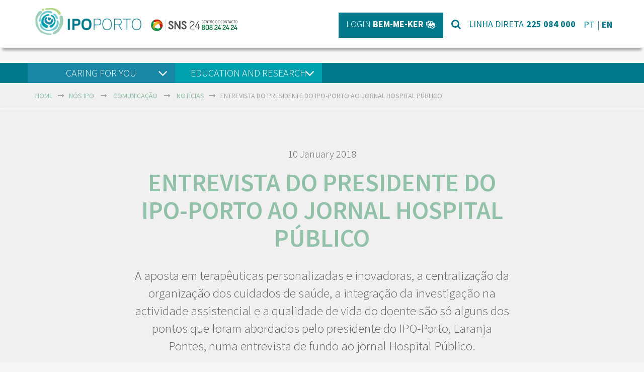

--- FILE ---
content_type: text/html; charset=UTF-8
request_url: https://ipoporto.pt/en/entrevista-do-presidente-do-ipo-porto-ao-jornal-hospital-publico/
body_size: 15144
content:
<!DOCTYPE html>
<html lang="en-US" class="no-js">
<head>
<!-- Debug: Bootstrap Inserted by WordPress Twitter Bootstrap CSS plugin v3.4.1-0 http://icwp.io/w/ -->
<link rel="stylesheet" type="text/css" href="https://ipoporto.pt/wpsite_2020/wp-content/plugins/wordpress-bootstrap-css/resources/bootstrap-3.4.1/css/bootstrap.css" />
<!-- / WordPress Twitter Bootstrap CSS Plugin from iControlWP. -->
	<meta charset="UTF-8">
	<meta name="viewport" content="width=device-width, initial-scale=1">
	<link rel="profile" href="http://gmpg.org/xfn/11">
		<script>(function(html){html.className = html.className.replace(/\bno-js\b/,'js')})(document.documentElement);</script>
<meta name='robots' content='index, follow, max-image-preview:large, max-snippet:-1, max-video-preview:-1' />

	<!-- This site is optimized with the Yoast SEO plugin v22.7 - https://yoast.com/wordpress/plugins/seo/ -->
	<title>Entrevista do Presidente do IPO-Porto ao jornal Hospital Público - IPO-PORTO</title>
	<link rel="canonical" href="https://ipoporto.pt/entrevista-do-presidente-do-ipo-porto-ao-jornal-hospital-publico/" />
	<meta property="og:locale" content="en_US" />
	<meta property="og:type" content="article" />
	<meta property="og:title" content="Entrevista do Presidente do IPO-Porto ao jornal Hospital Público - IPO-PORTO" />
	<meta property="og:description" content="Sorry, this entry is only available in Português." />
	<meta property="og:url" content="https://ipoporto.pt/entrevista-do-presidente-do-ipo-porto-ao-jornal-hospital-publico/" />
	<meta property="og:site_name" content="IPO-PORTO" />
	<meta property="article:published_time" content="2018-01-10T17:41:34+00:00" />
	<meta property="article:modified_time" content="2018-01-10T17:44:35+00:00" />
	<meta property="og:image" content="https://ipoporto.pt/wpsite_2020/wp-content/uploads/2018/01/Laranja-Pontes.jpg" />
	<meta property="og:image:width" content="345" />
	<meta property="og:image:height" content="345" />
	<meta property="og:image:type" content="image/jpeg" />
	<meta name="author" content="ipoporto" />
	<meta name="twitter:card" content="summary_large_image" />
	<meta name="twitter:label1" content="Written by" />
	<meta name="twitter:data1" content="ipoporto" />
	<script type="application/ld+json" class="yoast-schema-graph">{"@context":"https://schema.org","@graph":[{"@type":"WebPage","@id":"https://ipoporto.pt/entrevista-do-presidente-do-ipo-porto-ao-jornal-hospital-publico/","url":"https://ipoporto.pt/entrevista-do-presidente-do-ipo-porto-ao-jornal-hospital-publico/","name":"Entrevista do Presidente do IPO-Porto ao jornal Hospital Público - IPO-PORTO","isPartOf":{"@id":"https://ipoporto.pt/#website"},"primaryImageOfPage":{"@id":"https://ipoporto.pt/entrevista-do-presidente-do-ipo-porto-ao-jornal-hospital-publico/#primaryimage"},"image":{"@id":"https://ipoporto.pt/entrevista-do-presidente-do-ipo-porto-ao-jornal-hospital-publico/#primaryimage"},"thumbnailUrl":"https://ipoporto.pt/wpsite_2020/wp-content/uploads/2018/01/Laranja-Pontes.jpg","datePublished":"2018-01-10T17:41:34+00:00","dateModified":"2018-01-10T17:44:35+00:00","author":{"@id":"https://ipoporto.pt/#/schema/person/d44a02238d6eaf5aa50ccf132d9849a4"},"breadcrumb":{"@id":"https://ipoporto.pt/entrevista-do-presidente-do-ipo-porto-ao-jornal-hospital-publico/#breadcrumb"},"inLanguage":"en-US","potentialAction":[{"@type":"ReadAction","target":["https://ipoporto.pt/entrevista-do-presidente-do-ipo-porto-ao-jornal-hospital-publico/"]}]},{"@type":"ImageObject","inLanguage":"en-US","@id":"https://ipoporto.pt/entrevista-do-presidente-do-ipo-porto-ao-jornal-hospital-publico/#primaryimage","url":"https://ipoporto.pt/wpsite_2020/wp-content/uploads/2018/01/Laranja-Pontes.jpg","contentUrl":"https://ipoporto.pt/wpsite_2020/wp-content/uploads/2018/01/Laranja-Pontes.jpg","width":345,"height":345},{"@type":"BreadcrumbList","@id":"https://ipoporto.pt/entrevista-do-presidente-do-ipo-porto-ao-jornal-hospital-publico/#breadcrumb","itemListElement":[{"@type":"ListItem","position":1,"name":"Início","item":"https://ipoporto.pt/"},{"@type":"ListItem","position":2,"name":"Entrevista do Presidente do IPO-Porto ao jornal Hospital Público"}]},{"@type":"WebSite","@id":"https://ipoporto.pt/#website","url":"https://ipoporto.pt/","name":"IPO-PORTO","description":"","potentialAction":[{"@type":"SearchAction","target":{"@type":"EntryPoint","urlTemplate":"https://ipoporto.pt/?s={search_term_string}"},"query-input":"required name=search_term_string"}],"inLanguage":"en-US"},{"@type":"Person","@id":"https://ipoporto.pt/#/schema/person/d44a02238d6eaf5aa50ccf132d9849a4","name":"ipoporto","image":{"@type":"ImageObject","inLanguage":"en-US","@id":"https://ipoporto.pt/#/schema/person/image/","url":"https://secure.gravatar.com/avatar/5a72717616424f6e67700bdf6ed295ff?s=96&d=mm&r=g","contentUrl":"https://secure.gravatar.com/avatar/5a72717616424f6e67700bdf6ed295ff?s=96&d=mm&r=g","caption":"ipoporto"},"url":"https://ipoporto.pt/en/author/ipoporto/"}]}</script>
	<!-- / Yoast SEO plugin. -->


<link rel='dns-prefetch' href='//fonts.googleapis.com' />
<link rel='dns-prefetch' href='//use.fontawesome.com' />
<link rel="alternate" type="application/rss+xml" title="IPO-PORTO &raquo; Feed" href="https://ipoporto.pt/en/feed/" />
<script>
window._wpemojiSettings = {"baseUrl":"https:\/\/s.w.org\/images\/core\/emoji\/15.0.3\/72x72\/","ext":".png","svgUrl":"https:\/\/s.w.org\/images\/core\/emoji\/15.0.3\/svg\/","svgExt":".svg","source":{"concatemoji":"https:\/\/ipoporto.pt\/wpsite_2020\/wp-includes\/js\/wp-emoji-release.min.js?ver=6.5.7"}};
/*! This file is auto-generated */
!function(i,n){var o,s,e;function c(e){try{var t={supportTests:e,timestamp:(new Date).valueOf()};sessionStorage.setItem(o,JSON.stringify(t))}catch(e){}}function p(e,t,n){e.clearRect(0,0,e.canvas.width,e.canvas.height),e.fillText(t,0,0);var t=new Uint32Array(e.getImageData(0,0,e.canvas.width,e.canvas.height).data),r=(e.clearRect(0,0,e.canvas.width,e.canvas.height),e.fillText(n,0,0),new Uint32Array(e.getImageData(0,0,e.canvas.width,e.canvas.height).data));return t.every(function(e,t){return e===r[t]})}function u(e,t,n){switch(t){case"flag":return n(e,"\ud83c\udff3\ufe0f\u200d\u26a7\ufe0f","\ud83c\udff3\ufe0f\u200b\u26a7\ufe0f")?!1:!n(e,"\ud83c\uddfa\ud83c\uddf3","\ud83c\uddfa\u200b\ud83c\uddf3")&&!n(e,"\ud83c\udff4\udb40\udc67\udb40\udc62\udb40\udc65\udb40\udc6e\udb40\udc67\udb40\udc7f","\ud83c\udff4\u200b\udb40\udc67\u200b\udb40\udc62\u200b\udb40\udc65\u200b\udb40\udc6e\u200b\udb40\udc67\u200b\udb40\udc7f");case"emoji":return!n(e,"\ud83d\udc26\u200d\u2b1b","\ud83d\udc26\u200b\u2b1b")}return!1}function f(e,t,n){var r="undefined"!=typeof WorkerGlobalScope&&self instanceof WorkerGlobalScope?new OffscreenCanvas(300,150):i.createElement("canvas"),a=r.getContext("2d",{willReadFrequently:!0}),o=(a.textBaseline="top",a.font="600 32px Arial",{});return e.forEach(function(e){o[e]=t(a,e,n)}),o}function t(e){var t=i.createElement("script");t.src=e,t.defer=!0,i.head.appendChild(t)}"undefined"!=typeof Promise&&(o="wpEmojiSettingsSupports",s=["flag","emoji"],n.supports={everything:!0,everythingExceptFlag:!0},e=new Promise(function(e){i.addEventListener("DOMContentLoaded",e,{once:!0})}),new Promise(function(t){var n=function(){try{var e=JSON.parse(sessionStorage.getItem(o));if("object"==typeof e&&"number"==typeof e.timestamp&&(new Date).valueOf()<e.timestamp+604800&&"object"==typeof e.supportTests)return e.supportTests}catch(e){}return null}();if(!n){if("undefined"!=typeof Worker&&"undefined"!=typeof OffscreenCanvas&&"undefined"!=typeof URL&&URL.createObjectURL&&"undefined"!=typeof Blob)try{var e="postMessage("+f.toString()+"("+[JSON.stringify(s),u.toString(),p.toString()].join(",")+"));",r=new Blob([e],{type:"text/javascript"}),a=new Worker(URL.createObjectURL(r),{name:"wpTestEmojiSupports"});return void(a.onmessage=function(e){c(n=e.data),a.terminate(),t(n)})}catch(e){}c(n=f(s,u,p))}t(n)}).then(function(e){for(var t in e)n.supports[t]=e[t],n.supports.everything=n.supports.everything&&n.supports[t],"flag"!==t&&(n.supports.everythingExceptFlag=n.supports.everythingExceptFlag&&n.supports[t]);n.supports.everythingExceptFlag=n.supports.everythingExceptFlag&&!n.supports.flag,n.DOMReady=!1,n.readyCallback=function(){n.DOMReady=!0}}).then(function(){return e}).then(function(){var e;n.supports.everything||(n.readyCallback(),(e=n.source||{}).concatemoji?t(e.concatemoji):e.wpemoji&&e.twemoji&&(t(e.twemoji),t(e.wpemoji)))}))}((window,document),window._wpemojiSettings);
</script>
<style id='wp-emoji-styles-inline-css'>

	img.wp-smiley, img.emoji {
		display: inline !important;
		border: none !important;
		box-shadow: none !important;
		height: 1em !important;
		width: 1em !important;
		margin: 0 0.07em !important;
		vertical-align: -0.1em !important;
		background: none !important;
		padding: 0 !important;
	}
</style>
<link rel='stylesheet' id='wp-block-library-css' href='https://ipoporto.pt/wpsite_2020/wp-includes/css/dist/block-library/style.min.css?ver=6.5.7' media='all' />
<style id='wp-block-library-theme-inline-css'>
.wp-block-audio figcaption{color:#555;font-size:13px;text-align:center}.is-dark-theme .wp-block-audio figcaption{color:#ffffffa6}.wp-block-audio{margin:0 0 1em}.wp-block-code{border:1px solid #ccc;border-radius:4px;font-family:Menlo,Consolas,monaco,monospace;padding:.8em 1em}.wp-block-embed figcaption{color:#555;font-size:13px;text-align:center}.is-dark-theme .wp-block-embed figcaption{color:#ffffffa6}.wp-block-embed{margin:0 0 1em}.blocks-gallery-caption{color:#555;font-size:13px;text-align:center}.is-dark-theme .blocks-gallery-caption{color:#ffffffa6}.wp-block-image figcaption{color:#555;font-size:13px;text-align:center}.is-dark-theme .wp-block-image figcaption{color:#ffffffa6}.wp-block-image{margin:0 0 1em}.wp-block-pullquote{border-bottom:4px solid;border-top:4px solid;color:currentColor;margin-bottom:1.75em}.wp-block-pullquote cite,.wp-block-pullquote footer,.wp-block-pullquote__citation{color:currentColor;font-size:.8125em;font-style:normal;text-transform:uppercase}.wp-block-quote{border-left:.25em solid;margin:0 0 1.75em;padding-left:1em}.wp-block-quote cite,.wp-block-quote footer{color:currentColor;font-size:.8125em;font-style:normal;position:relative}.wp-block-quote.has-text-align-right{border-left:none;border-right:.25em solid;padding-left:0;padding-right:1em}.wp-block-quote.has-text-align-center{border:none;padding-left:0}.wp-block-quote.is-large,.wp-block-quote.is-style-large,.wp-block-quote.is-style-plain{border:none}.wp-block-search .wp-block-search__label{font-weight:700}.wp-block-search__button{border:1px solid #ccc;padding:.375em .625em}:where(.wp-block-group.has-background){padding:1.25em 2.375em}.wp-block-separator.has-css-opacity{opacity:.4}.wp-block-separator{border:none;border-bottom:2px solid;margin-left:auto;margin-right:auto}.wp-block-separator.has-alpha-channel-opacity{opacity:1}.wp-block-separator:not(.is-style-wide):not(.is-style-dots){width:100px}.wp-block-separator.has-background:not(.is-style-dots){border-bottom:none;height:1px}.wp-block-separator.has-background:not(.is-style-wide):not(.is-style-dots){height:2px}.wp-block-table{margin:0 0 1em}.wp-block-table td,.wp-block-table th{word-break:normal}.wp-block-table figcaption{color:#555;font-size:13px;text-align:center}.is-dark-theme .wp-block-table figcaption{color:#ffffffa6}.wp-block-video figcaption{color:#555;font-size:13px;text-align:center}.is-dark-theme .wp-block-video figcaption{color:#ffffffa6}.wp-block-video{margin:0 0 1em}.wp-block-template-part.has-background{margin-bottom:0;margin-top:0;padding:1.25em 2.375em}
</style>
<style id='classic-theme-styles-inline-css'>
/*! This file is auto-generated */
.wp-block-button__link{color:#fff;background-color:#32373c;border-radius:9999px;box-shadow:none;text-decoration:none;padding:calc(.667em + 2px) calc(1.333em + 2px);font-size:1.125em}.wp-block-file__button{background:#32373c;color:#fff;text-decoration:none}
</style>
<style id='global-styles-inline-css'>
body{--wp--preset--color--black: #000000;--wp--preset--color--cyan-bluish-gray: #abb8c3;--wp--preset--color--white: #fff;--wp--preset--color--pale-pink: #f78da7;--wp--preset--color--vivid-red: #cf2e2e;--wp--preset--color--luminous-vivid-orange: #ff6900;--wp--preset--color--luminous-vivid-amber: #fcb900;--wp--preset--color--light-green-cyan: #7bdcb5;--wp--preset--color--vivid-green-cyan: #00d084;--wp--preset--color--pale-cyan-blue: #8ed1fc;--wp--preset--color--vivid-cyan-blue: #0693e3;--wp--preset--color--vivid-purple: #9b51e0;--wp--preset--color--dark-gray: #1a1a1a;--wp--preset--color--medium-gray: #686868;--wp--preset--color--light-gray: #e5e5e5;--wp--preset--color--blue-gray: #4d545c;--wp--preset--color--bright-blue: #007acc;--wp--preset--color--light-blue: #9adffd;--wp--preset--color--dark-brown: #402b30;--wp--preset--color--medium-brown: #774e24;--wp--preset--color--dark-red: #640c1f;--wp--preset--color--bright-red: #ff675f;--wp--preset--color--yellow: #ffef8e;--wp--preset--gradient--vivid-cyan-blue-to-vivid-purple: linear-gradient(135deg,rgba(6,147,227,1) 0%,rgb(155,81,224) 100%);--wp--preset--gradient--light-green-cyan-to-vivid-green-cyan: linear-gradient(135deg,rgb(122,220,180) 0%,rgb(0,208,130) 100%);--wp--preset--gradient--luminous-vivid-amber-to-luminous-vivid-orange: linear-gradient(135deg,rgba(252,185,0,1) 0%,rgba(255,105,0,1) 100%);--wp--preset--gradient--luminous-vivid-orange-to-vivid-red: linear-gradient(135deg,rgba(255,105,0,1) 0%,rgb(207,46,46) 100%);--wp--preset--gradient--very-light-gray-to-cyan-bluish-gray: linear-gradient(135deg,rgb(238,238,238) 0%,rgb(169,184,195) 100%);--wp--preset--gradient--cool-to-warm-spectrum: linear-gradient(135deg,rgb(74,234,220) 0%,rgb(151,120,209) 20%,rgb(207,42,186) 40%,rgb(238,44,130) 60%,rgb(251,105,98) 80%,rgb(254,248,76) 100%);--wp--preset--gradient--blush-light-purple: linear-gradient(135deg,rgb(255,206,236) 0%,rgb(152,150,240) 100%);--wp--preset--gradient--blush-bordeaux: linear-gradient(135deg,rgb(254,205,165) 0%,rgb(254,45,45) 50%,rgb(107,0,62) 100%);--wp--preset--gradient--luminous-dusk: linear-gradient(135deg,rgb(255,203,112) 0%,rgb(199,81,192) 50%,rgb(65,88,208) 100%);--wp--preset--gradient--pale-ocean: linear-gradient(135deg,rgb(255,245,203) 0%,rgb(182,227,212) 50%,rgb(51,167,181) 100%);--wp--preset--gradient--electric-grass: linear-gradient(135deg,rgb(202,248,128) 0%,rgb(113,206,126) 100%);--wp--preset--gradient--midnight: linear-gradient(135deg,rgb(2,3,129) 0%,rgb(40,116,252) 100%);--wp--preset--font-size--small: 13px;--wp--preset--font-size--medium: 20px;--wp--preset--font-size--large: 36px;--wp--preset--font-size--x-large: 42px;--wp--preset--spacing--20: 0.44rem;--wp--preset--spacing--30: 0.67rem;--wp--preset--spacing--40: 1rem;--wp--preset--spacing--50: 1.5rem;--wp--preset--spacing--60: 2.25rem;--wp--preset--spacing--70: 3.38rem;--wp--preset--spacing--80: 5.06rem;--wp--preset--shadow--natural: 6px 6px 9px rgba(0, 0, 0, 0.2);--wp--preset--shadow--deep: 12px 12px 50px rgba(0, 0, 0, 0.4);--wp--preset--shadow--sharp: 6px 6px 0px rgba(0, 0, 0, 0.2);--wp--preset--shadow--outlined: 6px 6px 0px -3px rgba(255, 255, 255, 1), 6px 6px rgba(0, 0, 0, 1);--wp--preset--shadow--crisp: 6px 6px 0px rgba(0, 0, 0, 1);}:where(.is-layout-flex){gap: 0.5em;}:where(.is-layout-grid){gap: 0.5em;}body .is-layout-flex{display: flex;}body .is-layout-flex{flex-wrap: wrap;align-items: center;}body .is-layout-flex > *{margin: 0;}body .is-layout-grid{display: grid;}body .is-layout-grid > *{margin: 0;}:where(.wp-block-columns.is-layout-flex){gap: 2em;}:where(.wp-block-columns.is-layout-grid){gap: 2em;}:where(.wp-block-post-template.is-layout-flex){gap: 1.25em;}:where(.wp-block-post-template.is-layout-grid){gap: 1.25em;}.has-black-color{color: var(--wp--preset--color--black) !important;}.has-cyan-bluish-gray-color{color: var(--wp--preset--color--cyan-bluish-gray) !important;}.has-white-color{color: var(--wp--preset--color--white) !important;}.has-pale-pink-color{color: var(--wp--preset--color--pale-pink) !important;}.has-vivid-red-color{color: var(--wp--preset--color--vivid-red) !important;}.has-luminous-vivid-orange-color{color: var(--wp--preset--color--luminous-vivid-orange) !important;}.has-luminous-vivid-amber-color{color: var(--wp--preset--color--luminous-vivid-amber) !important;}.has-light-green-cyan-color{color: var(--wp--preset--color--light-green-cyan) !important;}.has-vivid-green-cyan-color{color: var(--wp--preset--color--vivid-green-cyan) !important;}.has-pale-cyan-blue-color{color: var(--wp--preset--color--pale-cyan-blue) !important;}.has-vivid-cyan-blue-color{color: var(--wp--preset--color--vivid-cyan-blue) !important;}.has-vivid-purple-color{color: var(--wp--preset--color--vivid-purple) !important;}.has-black-background-color{background-color: var(--wp--preset--color--black) !important;}.has-cyan-bluish-gray-background-color{background-color: var(--wp--preset--color--cyan-bluish-gray) !important;}.has-white-background-color{background-color: var(--wp--preset--color--white) !important;}.has-pale-pink-background-color{background-color: var(--wp--preset--color--pale-pink) !important;}.has-vivid-red-background-color{background-color: var(--wp--preset--color--vivid-red) !important;}.has-luminous-vivid-orange-background-color{background-color: var(--wp--preset--color--luminous-vivid-orange) !important;}.has-luminous-vivid-amber-background-color{background-color: var(--wp--preset--color--luminous-vivid-amber) !important;}.has-light-green-cyan-background-color{background-color: var(--wp--preset--color--light-green-cyan) !important;}.has-vivid-green-cyan-background-color{background-color: var(--wp--preset--color--vivid-green-cyan) !important;}.has-pale-cyan-blue-background-color{background-color: var(--wp--preset--color--pale-cyan-blue) !important;}.has-vivid-cyan-blue-background-color{background-color: var(--wp--preset--color--vivid-cyan-blue) !important;}.has-vivid-purple-background-color{background-color: var(--wp--preset--color--vivid-purple) !important;}.has-black-border-color{border-color: var(--wp--preset--color--black) !important;}.has-cyan-bluish-gray-border-color{border-color: var(--wp--preset--color--cyan-bluish-gray) !important;}.has-white-border-color{border-color: var(--wp--preset--color--white) !important;}.has-pale-pink-border-color{border-color: var(--wp--preset--color--pale-pink) !important;}.has-vivid-red-border-color{border-color: var(--wp--preset--color--vivid-red) !important;}.has-luminous-vivid-orange-border-color{border-color: var(--wp--preset--color--luminous-vivid-orange) !important;}.has-luminous-vivid-amber-border-color{border-color: var(--wp--preset--color--luminous-vivid-amber) !important;}.has-light-green-cyan-border-color{border-color: var(--wp--preset--color--light-green-cyan) !important;}.has-vivid-green-cyan-border-color{border-color: var(--wp--preset--color--vivid-green-cyan) !important;}.has-pale-cyan-blue-border-color{border-color: var(--wp--preset--color--pale-cyan-blue) !important;}.has-vivid-cyan-blue-border-color{border-color: var(--wp--preset--color--vivid-cyan-blue) !important;}.has-vivid-purple-border-color{border-color: var(--wp--preset--color--vivid-purple) !important;}.has-vivid-cyan-blue-to-vivid-purple-gradient-background{background: var(--wp--preset--gradient--vivid-cyan-blue-to-vivid-purple) !important;}.has-light-green-cyan-to-vivid-green-cyan-gradient-background{background: var(--wp--preset--gradient--light-green-cyan-to-vivid-green-cyan) !important;}.has-luminous-vivid-amber-to-luminous-vivid-orange-gradient-background{background: var(--wp--preset--gradient--luminous-vivid-amber-to-luminous-vivid-orange) !important;}.has-luminous-vivid-orange-to-vivid-red-gradient-background{background: var(--wp--preset--gradient--luminous-vivid-orange-to-vivid-red) !important;}.has-very-light-gray-to-cyan-bluish-gray-gradient-background{background: var(--wp--preset--gradient--very-light-gray-to-cyan-bluish-gray) !important;}.has-cool-to-warm-spectrum-gradient-background{background: var(--wp--preset--gradient--cool-to-warm-spectrum) !important;}.has-blush-light-purple-gradient-background{background: var(--wp--preset--gradient--blush-light-purple) !important;}.has-blush-bordeaux-gradient-background{background: var(--wp--preset--gradient--blush-bordeaux) !important;}.has-luminous-dusk-gradient-background{background: var(--wp--preset--gradient--luminous-dusk) !important;}.has-pale-ocean-gradient-background{background: var(--wp--preset--gradient--pale-ocean) !important;}.has-electric-grass-gradient-background{background: var(--wp--preset--gradient--electric-grass) !important;}.has-midnight-gradient-background{background: var(--wp--preset--gradient--midnight) !important;}.has-small-font-size{font-size: var(--wp--preset--font-size--small) !important;}.has-medium-font-size{font-size: var(--wp--preset--font-size--medium) !important;}.has-large-font-size{font-size: var(--wp--preset--font-size--large) !important;}.has-x-large-font-size{font-size: var(--wp--preset--font-size--x-large) !important;}
.wp-block-navigation a:where(:not(.wp-element-button)){color: inherit;}
:where(.wp-block-post-template.is-layout-flex){gap: 1.25em;}:where(.wp-block-post-template.is-layout-grid){gap: 1.25em;}
:where(.wp-block-columns.is-layout-flex){gap: 2em;}:where(.wp-block-columns.is-layout-grid){gap: 2em;}
.wp-block-pullquote{font-size: 1.5em;line-height: 1.6;}
</style>
<link rel='stylesheet' id='contact-form-7-bootstrap-style-css' href='https://ipoporto.pt/wpsite_2020/wp-content/plugins/bootstrap-for-contact-form-7/assets/dist/css/style.min.css?ver=6.5.7' media='all' />
<link rel='stylesheet' id='cookie-notice-front-css' href='https://ipoporto.pt/wpsite_2020/wp-content/plugins/cookie-notice/css/front.min.css?ver=2.4.16' media='all' />
<link rel='stylesheet' id='ipo-ciberconceito-css' href='https://ipoporto.pt/wpsite_2020/wp-content/plugins/ipo-ciberconceito/public/css/ipo-ciberconceito-public.css?ver=1.0.0' media='all' />
<link rel='stylesheet' id='svt-style-css' href='https://ipoporto.pt/wpsite_2020/wp-content/plugins/simple-vertical-timeline/css/simple-vertical-timeline.min.css?ver=6.5.7' media='all' />
<link rel='stylesheet' id='svt-linearicons-css' href='https://ipoporto.pt/wpsite_2020/wp-content/plugins/simple-vertical-timeline/img/linearicons/style.css?ver=6.5.7' media='all' />
<link rel='stylesheet' id='googlefonts-css' href='https://fonts.googleapis.com/css?family=Source+Sans+Pro:200,300,400,600,700,900&subset=latin' media='all' />
<link rel='stylesheet' id='twentysixteen-fonts-css' href='https://ipoporto.pt/wpsite_2020/wp-content/themes/twentysixteen/fonts/merriweather-plus-montserrat-plus-inconsolata.css?ver=20230328' media='all' />
<link rel='stylesheet' id='genericons-css' href='https://ipoporto.pt/wpsite_2020/wp-content/themes/twentysixteen/genericons/genericons.css?ver=20201208' media='all' />
<link rel='stylesheet' id='twentysixteen-style-css' href='https://ipoporto.pt/wpsite_2020/wp-content/themes/ipo-2016/style.css?ver=20240402' media='all' />
<link rel='stylesheet' id='twentysixteen-block-style-css' href='https://ipoporto.pt/wpsite_2020/wp-content/themes/twentysixteen/css/blocks.css?ver=20240117' media='all' />
<!--[if lt IE 10]>
<link rel='stylesheet' id='twentysixteen-ie-css' href='https://ipoporto.pt/wpsite_2020/wp-content/themes/twentysixteen/css/ie.css?ver=20170530' media='all' />
<![endif]-->
<!--[if lt IE 9]>
<link rel='stylesheet' id='twentysixteen-ie8-css' href='https://ipoporto.pt/wpsite_2020/wp-content/themes/twentysixteen/css/ie8.css?ver=20170530' media='all' />
<![endif]-->
<!--[if lt IE 8]>
<link rel='stylesheet' id='twentysixteen-ie7-css' href='https://ipoporto.pt/wpsite_2020/wp-content/themes/twentysixteen/css/ie7.css?ver=20170530' media='all' />
<![endif]-->
<link rel='stylesheet' id='bfa-font-awesome-css' href='https://use.fontawesome.com/releases/v5.15.4/css/all.css?ver=2.0.3' media='all' />
<link rel='stylesheet' id='bfa-font-awesome-v4-shim-css' href='https://use.fontawesome.com/releases/v5.15.4/css/v4-shims.css?ver=2.0.3' media='all' />
<style id='bfa-font-awesome-v4-shim-inline-css'>

			@font-face {
				font-family: 'FontAwesome';
				src: url('https://use.fontawesome.com/releases/v5.15.4/webfonts/fa-brands-400.eot'),
				url('https://use.fontawesome.com/releases/v5.15.4/webfonts/fa-brands-400.eot?#iefix') format('embedded-opentype'),
				url('https://use.fontawesome.com/releases/v5.15.4/webfonts/fa-brands-400.woff2') format('woff2'),
				url('https://use.fontawesome.com/releases/v5.15.4/webfonts/fa-brands-400.woff') format('woff'),
				url('https://use.fontawesome.com/releases/v5.15.4/webfonts/fa-brands-400.ttf') format('truetype'),
				url('https://use.fontawesome.com/releases/v5.15.4/webfonts/fa-brands-400.svg#fontawesome') format('svg');
			}

			@font-face {
				font-family: 'FontAwesome';
				src: url('https://use.fontawesome.com/releases/v5.15.4/webfonts/fa-solid-900.eot'),
				url('https://use.fontawesome.com/releases/v5.15.4/webfonts/fa-solid-900.eot?#iefix') format('embedded-opentype'),
				url('https://use.fontawesome.com/releases/v5.15.4/webfonts/fa-solid-900.woff2') format('woff2'),
				url('https://use.fontawesome.com/releases/v5.15.4/webfonts/fa-solid-900.woff') format('woff'),
				url('https://use.fontawesome.com/releases/v5.15.4/webfonts/fa-solid-900.ttf') format('truetype'),
				url('https://use.fontawesome.com/releases/v5.15.4/webfonts/fa-solid-900.svg#fontawesome') format('svg');
			}

			@font-face {
				font-family: 'FontAwesome';
				src: url('https://use.fontawesome.com/releases/v5.15.4/webfonts/fa-regular-400.eot'),
				url('https://use.fontawesome.com/releases/v5.15.4/webfonts/fa-regular-400.eot?#iefix') format('embedded-opentype'),
				url('https://use.fontawesome.com/releases/v5.15.4/webfonts/fa-regular-400.woff2') format('woff2'),
				url('https://use.fontawesome.com/releases/v5.15.4/webfonts/fa-regular-400.woff') format('woff'),
				url('https://use.fontawesome.com/releases/v5.15.4/webfonts/fa-regular-400.ttf') format('truetype'),
				url('https://use.fontawesome.com/releases/v5.15.4/webfonts/fa-regular-400.svg#fontawesome') format('svg');
				unicode-range: U+F004-F005,U+F007,U+F017,U+F022,U+F024,U+F02E,U+F03E,U+F044,U+F057-F059,U+F06E,U+F070,U+F075,U+F07B-F07C,U+F080,U+F086,U+F089,U+F094,U+F09D,U+F0A0,U+F0A4-F0A7,U+F0C5,U+F0C7-F0C8,U+F0E0,U+F0EB,U+F0F3,U+F0F8,U+F0FE,U+F111,U+F118-F11A,U+F11C,U+F133,U+F144,U+F146,U+F14A,U+F14D-F14E,U+F150-F152,U+F15B-F15C,U+F164-F165,U+F185-F186,U+F191-F192,U+F1AD,U+F1C1-F1C9,U+F1CD,U+F1D8,U+F1E3,U+F1EA,U+F1F6,U+F1F9,U+F20A,U+F247-F249,U+F24D,U+F254-F25B,U+F25D,U+F267,U+F271-F274,U+F279,U+F28B,U+F28D,U+F2B5-F2B6,U+F2B9,U+F2BB,U+F2BD,U+F2C1-F2C2,U+F2D0,U+F2D2,U+F2DC,U+F2ED,U+F328,U+F358-F35B,U+F3A5,U+F3D1,U+F410,U+F4AD;
			}
		
</style>
<link rel='stylesheet' id='font-awesome-css' href='https://ipoporto.pt/wpsite_2020/wp-content/plugins/types/vendor/toolset/toolset-common/res/lib/font-awesome/css/font-awesome.min.css?ver=4.7.0' media='screen' />
<link rel='stylesheet' id='popupaoc-public-style-css' href='https://ipoporto.pt/wpsite_2020/wp-content/plugins/popup-anything-on-click/assets/css/popupaoc-public.css?ver=2.8.1' media='all' />
<link rel='stylesheet' id='ari-fancybox-css' href='https://ipoporto.pt/wpsite_2020/wp-content/plugins/ari-fancy-lightbox/assets/fancybox/jquery.fancybox.min.css?ver=1.3.13' media='all' />
<script src="https://ipoporto.pt/wpsite_2020/wp-includes/js/jquery/jquery.min.js?ver=3.7.1" id="jquery-core-js"></script>
<script src="https://ipoporto.pt/wpsite_2020/wp-includes/js/jquery/jquery-migrate.min.js?ver=3.4.1" id="jquery-migrate-js"></script>
<script id="cookie-notice-front-js-before">
var cnArgs = {"ajaxUrl":"https:\/\/ipoporto.pt\/wpsite_2020\/wp-admin\/admin-ajax.php","nonce":"6a9b6ac60c","hideEffect":"fade","position":"bottom","onScroll":false,"onScrollOffset":100,"onClick":false,"cookieName":"cookie_notice_accepted","cookieTime":86400,"cookieTimeRejected":2592000,"globalCookie":false,"redirection":false,"cache":false,"revokeCookies":false,"revokeCookiesOpt":"automatic"};
</script>
<script src="https://ipoporto.pt/wpsite_2020/wp-content/plugins/cookie-notice/js/front.min.js?ver=2.4.16" id="cookie-notice-front-js"></script>
<script src="https://ipoporto.pt/wpsite_2020/wp-content/plugins/ipo-ciberconceito/public/js/ipo-ciberconceito-public.js?ver=1.0.0" id="ipo-ciberconceito-js"></script>
<script src="https://ipoporto.pt/wpsite_2020/wp-content/plugins/simple-vertical-timeline/js/svt-animation.min.js?ver=6.5.7" id="svt-script-js"></script>
<!--[if lt IE 9]>
<script src="https://ipoporto.pt/wpsite_2020/wp-content/themes/twentysixteen/js/html5.js?ver=3.7.3" id="twentysixteen-html5-js"></script>
<![endif]-->
<script id="twentysixteen-script-js-extra">
var screenReaderText = {"expand":"expand child menu","collapse":"collapse child menu"};
</script>
<script src="https://ipoporto.pt/wpsite_2020/wp-content/themes/twentysixteen/js/functions.js?ver=20230629" id="twentysixteen-script-js" defer data-wp-strategy="defer"></script>
<script id="ari-fancybox-js-extra">
var ARI_FANCYBOX = {"lightbox":{"infobar":false,"backFocus":false,"trapFocus":false,"thumbs":{"hideOnClose":false},"touch":{"vertical":true,"momentum":true},"buttons":["slideShow","fullScreen","thumbs","close"],"lang":"custom","i18n":{"custom":{"PREV":"Previous","NEXT":"Next","PLAY_START":"Start slideshow (P)","PLAY_STOP":"Stop slideshow (P)","FULL_SCREEN":"Full screen (F)","THUMBS":"Thumbnails (G)","CLOSE":"Close (Esc)","ERROR":"The requested content cannot be loaded. <br\/> Please try again later."}}},"convert":{"nextgen":{"convert":true}},"viewers":{"pdfjs":{"url":"https:\/\/ipoporto.pt\/wpsite_2020\/wp-content\/plugins\/ari-fancy-lightbox\/assets\/pdfjs\/web\/viewer.html"}}};
</script>
<script src="https://ipoporto.pt/wpsite_2020/wp-content/plugins/ari-fancy-lightbox/assets/fancybox/jquery.fancybox.min.js?ver=1.3.13" id="ari-fancybox-js"></script>
<link rel="EditURI" type="application/rsd+xml" title="RSD" href="https://ipoporto.pt/wpsite_2020/xmlrpc.php?rsd" />
<meta name="generator" content="WordPress 6.5.7" />
<link rel='shortlink' href='https://ipoporto.pt/en/?p=6780' />
<link rel="alternate" type="application/json+oembed" href="https://ipoporto.pt/en/wp-json/oembed/1.0/embed?url=https%3A%2F%2Fipoporto.pt%2Fen%2Fentrevista-do-presidente-do-ipo-porto-ao-jornal-hospital-publico%2F" />
<link rel="alternate" type="text/xml+oembed" href="https://ipoporto.pt/en/wp-json/oembed/1.0/embed?url=https%3A%2F%2Fipoporto.pt%2Fen%2Fentrevista-do-presidente-do-ipo-porto-ao-jornal-hospital-publico%2F&#038;format=xml" />
<style>#wpdevart_lb_overlay{background-color:#000000;} #wpdevart_lb_overlay.wpdevart_opacity{opacity:0.8 !important;} #wpdevart_lb_main_desc{
				 -webkit-transition: opacity 0.3s ease;
				 -moz-transition: opacity 0.3s ease;
				 -o-transition: opacity 0.3s ease;
				 transition: opacity 0.3s ease;} #wpdevart_lb_information_content{
				 -webkit-transition: opacity 0.3s ease;
				 -moz-transition: opacity 0.3s ease;
				 -o-transition: opacity 0.3s ease;
				 transition: opacity 0.3s ease;}
		#wpdevart_lb_information_content{
			width:100%;	
			padding-top:0px;
			padding-bottom:0px;
		}
		#wpdevart_info_counter_of_imgs{
			    display: inline-block;
				padding-left:15px;
				padding-right:4px;
				font-size:20px;
				color:#000000;
		}
		#wpdevart_info_caption{
			    display: inline-block;
				padding-left:15px;
				padding-right:5px;
				font-size:20px;
				color:#000000;
		}
		#wpdevart_info_title{
			    display: inline-block;
				padding-left:5px;
				padding-right:5px;
				font-size:15px;
				color:#000000;
		}
		@-webkit-keyframes rotate {
			to   {-webkit-transform: rotate(360deg);}
			from  {-webkit-transform: rotate(0deg);}
		}
		@keyframes rotate {
			to   {transform: rotate(360deg);}
			from  {transform: rotate(0deg);}
		}
		#wpdevart_lb_loading_img,#wpdevart_lb_loading_img_first{
			-webkit-animation: rotate 2s linear  infinite;
    		animation: rotate 2s linear infinite;
		}
	  </style>      <style type='text/css' media='screen'>
	body{ font-family:"Source Sans Pro", arial, sans-serif;}
</style>
<!-- fonts delivered by Wordpress Google Fonts, a plugin by Adrian3.com --><style type="text/css">
.qtranxs_flag_pt {background-image: url(https://ipoporto.pt/wpsite_2020/wp-content/plugins/qtranslate-xt-master/flags/pt.png); background-repeat: no-repeat;}
.qtranxs_flag_en {background-image: url(https://ipoporto.pt/wpsite_2020/wp-content/plugins/qtranslate-xt-master/flags/gb.png); background-repeat: no-repeat;}
</style>
<link hreflang="pt" href="https://ipoporto.pt/pt/entrevista-do-presidente-do-ipo-porto-ao-jornal-hospital-publico/" rel="alternate" />
<link hreflang="en" href="https://ipoporto.pt/en/entrevista-do-presidente-do-ipo-porto-ao-jornal-hospital-publico/" rel="alternate" />
<link hreflang="x-default" href="https://ipoporto.pt/entrevista-do-presidente-do-ipo-porto-ao-jornal-hospital-publico/" rel="alternate" />
<meta name="generator" content="qTranslate-XT 3.7.0" />
<style type="text/css">BODY .fancybox-container{z-index:200000}BODY .fancybox-is-open .fancybox-bg{opacity:0.87}BODY .fancybox-bg {background-color:#0f0f11}BODY .fancybox-thumbs {background-color:#ffffff}</style>		<script>
			( function() {
				window.onpageshow = function( event ) {
					// Defined window.wpforms means that a form exists on a page.
					// If so and back/forward button has been clicked,
					// force reload a page to prevent the submit button state stuck.
					if ( typeof window.wpforms !== 'undefined' && event.persisted ) {
						window.location.reload();
					}
				};
			}() );
		</script>
				<style type="text/css">
			div.wpcf7 .ajax-loader {
				background-image: url('https://ipoporto.pt/wpsite_2020/wp-content/plugins/contact-form-7/images/ajax-loader.gif');
			}
		</style>
		<link rel="icon" href="https://ipoporto.pt/wpsite_2020/wp-content/uploads/2021/11/favicon.png" sizes="32x32" />
<link rel="icon" href="https://ipoporto.pt/wpsite_2020/wp-content/uploads/2021/11/favicon.png" sizes="192x192" />
<link rel="apple-touch-icon" href="https://ipoporto.pt/wpsite_2020/wp-content/uploads/2021/11/favicon.png" />
<meta name="msapplication-TileImage" content="https://ipoporto.pt/wpsite_2020/wp-content/uploads/2021/11/favicon.png" />
		<style id="wp-custom-css">
			.mapplic-search-form {
	background: none !important;
    border: none !important;
}
.mapplic-list-location h4 {
	text-transform: none;
}
.mapplic-list-location > a {
	text-decoration: none !important;
}
.mapplic-pin.pin-label {
    font-size: 11px !important;
}
.mapplic-tooltip {
    text-align: left !important;
}
.mapplic-list-category > a {
    background-color: #6E6E6E !important;
		text-decoration: none;
}
.mapplic-opened > a   {
	background-color: #33B3BF !important;
	text-decoration: none;
}
.eu-cidadao h6 {
    color: #71CAD1;
}

li a {
    margin-left: 20px;
}

li {
    padding-left: 1em;
}

.wpcf7-response-output {
	border:none;
	padding:0;
}

body.page-template-home-2021 .home-section .block-transparencia .list-title h3 {
    font-size: 22px;
		line-height: 26px
}		</style>
		<style id="wpforms-css-vars-root">
				:root {
					--wpforms-field-border-radius: 3px;
--wpforms-field-border-style: solid;
--wpforms-field-border-size: 1px;
--wpforms-field-background-color: #ffffff;
--wpforms-field-border-color: rgba( 0, 0, 0, 0.25 );
--wpforms-field-border-color-spare: rgba( 0, 0, 0, 0.25 );
--wpforms-field-text-color: rgba( 0, 0, 0, 0.7 );
--wpforms-field-menu-color: #ffffff;
--wpforms-label-color: rgba( 0, 0, 0, 0.85 );
--wpforms-label-sublabel-color: rgba( 0, 0, 0, 0.55 );
--wpforms-label-error-color: #d63637;
--wpforms-button-border-radius: 3px;
--wpforms-button-border-style: none;
--wpforms-button-border-size: 1px;
--wpforms-button-background-color: #066aab;
--wpforms-button-border-color: #066aab;
--wpforms-button-text-color: #ffffff;
--wpforms-page-break-color: #066aab;
--wpforms-background-image: none;
--wpforms-background-position: center center;
--wpforms-background-repeat: no-repeat;
--wpforms-background-size: cover;
--wpforms-background-width: 100px;
--wpforms-background-height: 100px;
--wpforms-background-color: rgba( 0, 0, 0, 0 );
--wpforms-background-url: none;
--wpforms-container-padding: 0px;
--wpforms-container-border-style: none;
--wpforms-container-border-width: 1px;
--wpforms-container-border-color: #000000;
--wpforms-container-border-radius: 3px;
--wpforms-field-size-input-height: 43px;
--wpforms-field-size-input-spacing: 15px;
--wpforms-field-size-font-size: 16px;
--wpforms-field-size-line-height: 19px;
--wpforms-field-size-padding-h: 14px;
--wpforms-field-size-checkbox-size: 16px;
--wpforms-field-size-sublabel-spacing: 5px;
--wpforms-field-size-icon-size: 1;
--wpforms-label-size-font-size: 16px;
--wpforms-label-size-line-height: 19px;
--wpforms-label-size-sublabel-font-size: 14px;
--wpforms-label-size-sublabel-line-height: 17px;
--wpforms-button-size-font-size: 17px;
--wpforms-button-size-height: 41px;
--wpforms-button-size-padding-h: 15px;
--wpforms-button-size-margin-top: 10px;
--wpforms-container-shadow-size-box-shadow: none;

				}
			</style>
<!-- Start of  Zendesk Widget script -->
<!-- <script id="ze-snippet" src="https://static.zdassets.com/ekr/snippet.js?key=b977dc2b-a8c1-40ed-9bd8-1ddda392ec3d"> </script> -->
<!-- End of  Zendesk Widget script -->
	<script src="https://maxcdn.bootstrapcdn.com/bootstrap/3.3.7/js/bootstrap.min.js" integrity="sha384-Tc5IQib027qvyjSMfHjOMaLkfuWVxZxUPnCJA7l2mCWNIpG9mGCD8wGNIcPD7Txa" crossorigin="anonymous"></script>

</head>

<body class="post-template-default single single-post postid-6780 single-format-standard wp-embed-responsive cookies-not-set layout-2021 group-blog">
<div id="page" class="site">
	<div class="site-inner">
		<header id="masthead" class="site-header scrolling" role="banner">
			<nav class="navbar-main-ipo navbar navbar-default hidden-xs">
				<div class="container">
					<!-- Brand and toggle get grouped for better mobile display -->
					<div class="navbar-header">
						<button type="button" class="navbar-toggle collapsed" data-toggle="collapse" data-target="#bs-example-navbar-collapse-1" aria-expanded="false">
							<span class="sr-only">Toggle navigation</span>
							<span class="icon-bar"></span>
							<span class="icon-bar"></span>
							<span class="icon-bar"></span>
						</button>
						<a class="navbar-brand" href="https://ipoporto.pt/en/" rel="home">
							<img src="https://ipoporto.pt/wpsite_2020/wp-content/themes/ipo-2016/images/ipo-porto-logo.png" alt="" width="" height="" />
						</a>
					</div>
					<div id="searchform-outer"></div>
					<div id="searchform-wrapper">
						<form role="search" method="get" id="searchform" action="">
							<input type="text" class="d-inline-block" value="" name="s" id="s"/>
							<button type="submit" id="searchsubmit" value="Search" class="d-inline-block"><i class="fa fa-search"></i></button>
						</form>
					</div>
					<!-- Collect the nav links, forms, and other content for toggling -->
					<div class="navbar-main-ipo-content-wrapper">
						<ul class="nav navbar-nav navbar-left">
							<li>
							<a href="https://www.sns.gov.pt/" target="_blank"><img src="https://ipoporto.pt/wpsite_2020/wp-content/themes/ipo-2016/images/sns_vert_image.svg" alt="" width="180px" height="24px" /></a>
							</li>
						</ul>
						<ul class="nav navbar-nav navbar-right">
							<li class="item">
								<div class="button-bem-me-quer">
									<a href="http://bemmeker.ipoporto.pt" target="_blank">
										<div class="text-container">login <span>bem-me-ker</span></div>
										<div class="img-container">
											<img class="icon-white" src="https://ipoporto.pt/wpsite_2020/wp-content/themes/ipo-2016/images/bem-me-quer-icon.png" alt="" width="" height="" />
											<img class="icon-default" src="https://ipoporto.pt/wpsite_2020/wp-content/themes/ipo-2016/images/icon-flor-login-bem-me-ker.png" alt="" width="" height="" />										
										</div>
										<div class="clearfix"></div>
									</a>
								</div>
							</li>
							<li class="item">
								<form>
									<div id="fake-submit-button" class="show"><i class="fa fa-search"></i></div>
								</form>
							</li>
							<li class="item">
								<div class="header-info text-right">
									linha direta<span>225 084 000</span>
								</div>
							</li>
							<li class="item">
								<div class="lang">
									
<ul class="language-chooser language-chooser-short qtranxs_language_chooser" id="qtranslate-chooser">
<li><a href="https://ipoporto.pt/pt/entrevista-do-presidente-do-ipo-porto-ao-jornal-hospital-publico/" class="qtranxs_short_pt qtranxs_short" title="Português (pt)"><span>pt</span></a></li>
<li class="active"><a href="https://ipoporto.pt/en/entrevista-do-presidente-do-ipo-porto-ao-jornal-hospital-publico/" class="qtranxs_short_en qtranxs_short" title="English (en)"><span>en</span></a></li>
</ul><div class="qtranxs_widget_end"></div>
								</div>
							</li>
						</ul>
					</div><!-- /.navbar-collapse -->
				</div><!-- /.container -->
			</nav>

		</header><!-- .site-header -->
    
		<div id="content" class="main-page-content">
        <div class="menu-container">
	
	<nav class="navbar">
	  <div class="container">
	    <div class="navbar-header">
	    	<!-- Brand and toggle get grouped for better mobile display -->
			<a class="navbar-brand visible-xs" href="https://ipoporto.pt/en/" rel="home"><img src="https://ipoporto.pt/wpsite_2020/wp-content/themes/ipo-2016/images/ipo-porto-logo.png" alt="" width="" height="" /></a>
		      
			<button type="button" class="navbar-toggle collapsed" data-toggle="collapse" data-target="#bs-example-navbar-collapse-1">
		        <span class="sr-only">Toggle navigation</span>
		        <span class="icon-bar"></span>
		        <span class="icon-bar"></span>
		        <span class="icon-bar"></span>
		      </button>

			  <div class="button-bem-me-quer visible-xs">
	    		<div class="img-container"><a href="http://bemmeker.ipoporto.pt" target="_blank"><img src="https://ipoporto.pt/wpsite_2020/wp-content/themes/ipo-2016/images/bem-me-quer-icon.png" alt="" width="" height="" /></a></div>
	    	</div>
	    </div>
	
	    <!-- Collect the nav links, forms, and other content for toggling -->
	    <div class="collapse navbar-collapse" id="bs-example-navbar-collapse-1">
	     <div class="menu-menu-principal-container"><ul id="menu-menu-principal" class="nav navbar-nav "><li itemscope="itemscope" itemtype="https://www.schema.org/SiteNavigationElement" id="menu-item-11513" class="background-custom-4 menu-item menu-item-type-post_type menu-item-object-page menu-item-has-children menu-item-11513 dropdown"><a title="Caring For You" href="#" data-toggle="dropdown" class="dropdown-toggle" aria-haspopup="true">Caring For You <span class="caret"></span></a>
<ul role="menu" class=" dropdown-menu" >
	<li itemscope="itemscope" itemtype="https://www.schema.org/SiteNavigationElement" id="menu-item-11514" class="menu-item menu-item-type-post_type menu-item-object-page menu-item-11514"><a title="Caring For You" href="https://ipoporto.pt/en/eu-doente/clinicas/">Caring For You</a></li>
	<li itemscope="itemscope" itemtype="https://www.schema.org/SiteNavigationElement" id="menu-item-11520" class="menu-item menu-item-type-post_type menu-item-object-page menu-item-11520"><a title="Provedoria do Doente" href="https://ipoporto.pt/en/eu-doente/provedoria-do-doente/">Provedoria do Doente</a></li>
	<li itemscope="itemscope" itemtype="https://www.schema.org/SiteNavigationElement" id="menu-item-11521" class="menu-item menu-item-type-post_type menu-item-object-page menu-item-11521"><a title="Serviço medicação ao domicílio" href="https://ipoporto.pt/en/eu-doente/servico-medicacao-ao-domicilio/">Serviço medicação ao domicílio</a></li>
	<li itemscope="itemscope" itemtype="https://www.schema.org/SiteNavigationElement" id="menu-item-11522" class="menu-item menu-item-type-post_type menu-item-object-page menu-item-11522"><a title="ESTUDOS CLÍNICOS" href="https://ipoporto.pt/en/eu-doente/estudos-clinicos/">ESTUDOS CLÍNICOS</a></li>
</ul>
</li>
<li itemscope="itemscope" itemtype="https://www.schema.org/SiteNavigationElement" id="menu-item-11523" class="background-custom-3 menu-item menu-item-type-post_type menu-item-object-page menu-item-has-children menu-item-11523 dropdown"><a title="Education and Research" href="#" data-toggle="dropdown" class="dropdown-toggle" aria-haspopup="true">Education and Research <span class="caret"></span></a>
<ul role="menu" class=" dropdown-menu" >
	<li itemscope="itemscope" itemtype="https://www.schema.org/SiteNavigationElement" id="menu-item-11524" class="menu-item menu-item-type-post_type menu-item-object-page menu-item-11524"><a title="RESEARCH" href="https://ipoporto.pt/en/eu-profissional/investigacao/">RESEARCH</a></li>
	<li itemscope="itemscope" itemtype="https://www.schema.org/SiteNavigationElement" id="menu-item-11525" class="menu-item menu-item-type-post_type menu-item-object-page menu-item-11525"><a title="E" href="https://ipoporto.pt/en/eu-profissional/escola-epop/">E</a></li>
</ul>
</li>
</ul></div>         <div class="visible-xs">
             <div class="search-form search-xs">
             	<form role="search" method="get" id="searchform" action="https://ipoporto.pt/en/">
             	    <div>
             	        <input type="text" placeholder="O que procura?" name="s" id="s"/><button type="submit" id="searchsubmit" value="Search"><i class="fa fa-search"></i></button>
             	    </div>
             	</form>
             </div>
             
             <div>
             	<img src="https://ipoporto.pt/wpsite_2020/wp-content/themes/ipo-2016/images/sns_vert_image.svg" alt="" width="170px" height="30px" />
             </div>
             
             <div>
             	<div class="header-info text-default">
             		linha direta IPO-Porto<span>225 084 000</span>
             	</div>
             </div>
             
         </div>
	    </div><!-- /.navbar-collapse -->
	    
	    
	    
	  </div><!-- /.container -->
	</nav>
	
</div>
<div id="primary" class="content-area single-event nos-ipo">
	<main id="main" class="site-main" role="main">
						<div class="single-banner" style="background-image: url(https://ipoporto.pt/wpsite_2020/wp-content/uploads/2018/01/Laranja-Pontes.jpg);"></div>
		<div  class="breadcrumb background-grey">
			<div class="container">
				<!-- Breadcrumb NavXT 7.3.0 -->
<a title="Ir para IPO-PORTO." href="https://ipoporto.pt/en" class="home">home</a><i class="fa fa-long-arrow-right"></i><a title="Ir para NÓS IPO" href="http://ipoporto.pt/nos-ipo/" class="taxonomy category">NÓS IPO</a> <i class="fa fa-long-arrow-right"></i>  <a title="Ir para Comunicação." href="https://ipoporto.pt/en/category/noticias/" class="taxonomy category">Comunicação</a> <i class="fa fa-long-arrow-right"></i> <a title="Ir para os arquivos da categoria Notícias." href="https://ipoporto.pt/en/category/noticias/" class="taxonomy category">Notícias</a><i class="fa fa-long-arrow-right"></i>Entrevista do Presidente do IPO-Porto ao jornal Hospital Público			</div>
		</div>
		<div class="background-grey">
			<div class="container">
				<div class="row wrapper">
					<div class="col-xs-12 col-md-8 col-md-push-2 ">
						<div class="text-center">
							<div class="m-b-1h">10 January 2018</div>
							<h1 class="text-default">Entrevista do Presidente do IPO-Porto ao jornal Hospital Público</h1>
						</div>
						<div class="post-lead text-center">
							A aposta em terapêuticas personalizadas e inovadoras, a centralização da organização dos cuidados de saúde, a integração da investigação na actividade assistencial e a qualidade de vida do doente são só alguns dos pontos que foram abordados pelo presidente do IPO-Porto, Laranja Pontes, numa entrevista de fundo ao jornal Hospital Público.						</div>
					</div>
				</div>
			</div>	
		</div>
		<div class="container">
			<div class="row wrapper">
				<div class="col-xs-12 col-lg-10 col-lg-push-1 post-content">
					<div>
						<p class="qtranxs-available-languages-message qtranxs-available-languages-message-en">Sorry, this entry is only available in <a href="https://ipoporto.pt/pt/entrevista-do-presidente-do-ipo-porto-ao-jornal-hospital-publico/" class="qtranxs-available-language-link qtranxs-available-language-link-pt" title="Português">Português</a>.</p>
					</div>
				</div>
			</div>
		</div>
		
		
							
		
		
		
	</main><!-- .site-main -->

</div><!-- .content-area -->

		</div><!-- .site-content -->

		<footer id="colophon" role="contentinfo initial">

			<div class="site-footer">
				<div class="container">
					<hr>
					<div class="row">
						<div class="col-xs-12 col-sm-6 col-md-3">
							<section id="text-6" class="widget widget_text"><h2 class="widget-title">Contactos</h2>			<div class="textwidget"><p>Instituto Português de Oncologia do Porto FG,<br />
EPE (IPO-Porto)</p>
<p>Rua Dr. António Bernardino de Almeida<br />
4200-072 Porto</p>
<p>T. +351 <strong>225 084 000</strong><br />
F. +351 <strong>225 084 001</strong></p>
</div>
		</section>						</div>
						<div class="col-xs-12 col-sm-6 col-md-3">
							<section id="text-2" class="widget widget_text"><h2 class="widget-title">Fale Connosco</h2>			<div class="textwidget"><p>Conselho de Administração<br />
<a href="mailto:diripo@ipoporto.min-saude.pt">diripo@ipoporto.min-saude.pt</a></p>
<p>Direção do Serviço de Gestão de Doentes<br />
<a href="mailto:sec.dsgd@ipoporto.min-saude.pt">sec.dsgd@ipoporto.min-saude.pt</a></p>
<p>Gabinete de Comunicação<br />
<a href="mailto:gabinetedecomunicacao@ipoporto.min-saude.pt">gabinetedecomunicacao@ipoporto.min-saude.pt</a></p>
</div>
		</section>						</div>
						<div class="col-xs-12 col-sm-6 col-md-3">
							<h2 class="widget-title">Outros Links</h2>
							<div class="menu-menu-footer-container"><ul id="menu-menu-footer" class="menu"><li id="menu-item-11543" class="menu-item menu-item-type-post_type menu-item-object-page menu-item-11543"><a href="https://ipoporto.pt/en/nos-ipo/emprego-e-carreira/">Job and Career</a></li>
<li id="menu-item-11544" class="menu-item menu-item-type-post_type menu-item-object-page menu-item-11544"><a href="https://ipoporto.pt/en/eu-cidadao/associacoes-de-doentes/">Associações de Doentes</a></li>
<li id="menu-item-16037" class="menu-item menu-item-type-post_type menu-item-object-page menu-item-16037"><a href="https://ipoporto.pt/en/nos-ipo/como-ajudar-o-ipo-porto/">Donations</a></li>
<li id="menu-item-11546" class="menu-item menu-item-type-post_type menu-item-object-page menu-item-11546"><a href="https://ipoporto.pt/en/nos-ipo/comunicacao/">Comunicação</a></li>
<li id="menu-item-11547" class="menu-item menu-item-type-post_type menu-item-object-page menu-item-11547"><a href="https://ipoporto.pt/en/eu-cidadao/registo-oncologico-regional-do-norte/">REGISTO ONCOLÓGICO REGIONAL DO NORTE</a></li>
</ul></div>
						</div>
						<div class="col-xs-12 col-sm-6 col-md-3">
							<h2 class="widget-title">Siga-nos</h2>
							<div class="social text-default">
								<div class="fa-stack fa-lg">
									<a href="https://www.facebook.com/ipodoporto/" class="background-default" target="_blank">
										<i class="fab fa-facebook fa-stack-1x"></i>
									</a>
								</div>
								<div class="fa-stack fa-lg">
									<a href="https://www.instagram.com/ipoporto/" class="background-default" target="_blank">
										<i class="fa fa-instagram fa-stack-1x"></i>
									</a>
								</div>
								<div class="fa-stack fa-lg">
									<a href="https://www.youtube.com/channel/UCwt21-9KUqa_jP1ExRF1-Sw/videos" class="background-default" target="_blank">
										<i class="fa fa-youtube-play fa-stack-1x"></i>
									</a>
								</div>
								<div class="fa-stack fa-lg">
									<a href="https://pt.linkedin.com/company/ipoporto" class="background-default" target="_blank">
										<i class="fa fa-circle fa-stack-1x"></i>
										<i class="fa fa-linkedin fa-stack-1x fa-inverse" style="font-size: 0.5em;"></i>
									</a>
								</div>
							</div>
							<div class="row row-no-gutters footer-logos">
								<div class="col-xs-4 logo-first">
									<img class="img-responsive" src="https://ipoporto.pt/wpsite_2020/wp-content/themes/ipo-2016/images/rep-portuguesa-logo.png">
								</div>

								<div class="col-xs-4 logo-first">
									<a href="https://www.sns.gov.pt/" target="_blank">
									<img class="img-responsive" src="https://ipoporto.pt/wpsite_2020/wp-content/themes/ipo-2016/images/sns_vert_image.svg" alt="" width="170px" height="30px" />
									</a>
								</div>

								<div class="col-xs-4 logo-last">
									<a href="http://www.oeci.eu" target="_blank">
									<img class="img-responsive" src="https://ipoporto.pt/wpsite_2020/wp-content/themes/ipo-2016/images/logo_OECI_OK.png" width="82px" height="40px">
									</a>
								</div>
								<div class="logos-2020">
									<img src="https://ipoporto.pt/wpsite_2020/wp-content/themes/ipo-2016/images/logos_finan.jpg" alt="" width="" height="" />
								</div>
							</div>
						</div>

					</div>
				</div>
			</div>
			<div class="site-info">
				<p>
				<span class="site-title">© Copyright IPO-PORTO. Todos os direitos reservados.</span>
				</p>
			</div><!-- .site-info -->
		</footer><!-- .site-footer -->

		<div class="footer-linha-direta visible-xs">
			linha direta<span>225 084 000</span>
		</div>

	</div><!-- .site-inner -->
</div><!-- .site -->


<style type="text/css">
	#menu-mapa-do-site li::before {
		content: "\f105";
		color: #00788A;
		font-family: FontAwesome;
		margin-right: 5px;
		font-size: 16px;
	}
</style>


    <script>
        // Set the "ajax_url" variable available globally
        ajax_url = "https://ipoporto.pt/wpsite_2020/wp-admin/admin-ajax.php";

        // Make your AJAX request on document ready:
        (function ($) {
            $(document).ready(function () {

                jQuery(".roreno-estatisticas-select").change(function () {

                    var type = 'more-documents';
                    var year = '';
                    var sex = '';
                    var location = jQuery('#roreno-estatisticas-location').val();

                    return getMoreDocuments(location);

                });

                jQuery("#roreno-documents-more").click(function (event) {

                    event.preventDefault();

                    jQuery('#waiting-spinner').show();

                    var type = 'more-documents';
                    var year = '';
                    var sex = '';
                    var location = jQuery('#roreno-estatisticas-location').val();

                    return getMoreDocuments(location);

                });

                jQuery(".select-top-10").change(function () {

                    var type = 'top-10';
                    var year = jQuery('#top-10-year').val();
                    var sex = jQuery('#top-10-sex').val();


                    return getChart(type, year, sex);

                });

                jQuery(".select-evolution").change(function () {


                    var type = 'evolution';
                    var year = '';
                    var sex = '';
                    var location = jQuery('#evolution-location').val();


                    return getChart(type, year, sex, location);

                });

                jQuery(".select-map").change(function () {

                    var type = 'map';
                    var year = jQuery('#table-map-year').val();
                    var sex = jQuery('#table-map-sex').val();
                    var location = '';

                    return getChart(type, year, sex, location);

                });

                jQuery(".select-frequency").change(function () {

                    var year = jQuery('#frequency-year').val();

                    return getFrequency(year);

                });


                function getMoreDocuments (location) {

                    var my_data = {
                        action: 'get_more_documents',
                        location: location
                    };

                    $.post(
                        ajax_url,
                        my_data,
                        function(response) {

                            jQuery('#roreno-estatisticas-documents-holder').html(
                                response
                            );

                            jQuery('#waiting-spinner').hide();

                            var query = '';

                            jQuery('.roreno-documento').hide();

                            if( jQuery('#roreno-estatisticas-location').val() != '' ) {
                                query += '.'+jQuery('#roreno-estatisticas-location').val();
                            }

                            if(query != '') {
                                jQuery(query).show();
                            } else {
                                jQuery('.roreno-documento').show();
                            }

                        }
                    );
                }


                function getChart (type, year, sex, location) {

                    var my_data = {
                        action: 'get_chart',
                        type: type,
                        year: year,
                        sex: sex,
                        location: location
                    };

                    $.post(
                        ajax_url,
                        my_data,
                        function(response) {

                            if(type == 'top-10') {

                                jQuery('.chart-holder-top-10').html(
                                    response
                                );

                            } else if(type == 'evolution') {

                                jQuery('.chart-holder-evolution').html(
                                    response
                                );

                            } else if(type == 'map') {

                                jQuery('.table-holder-map').html(
                                    response
                                );

                            }

                            drawVisualization();

                        }
                    );
                }

                function getFrequency(year) {
                    
                    var my_data = {
                        action: 'get_frequency',
                        year: year
                    };

                    $.post(
                        ajax_url,
                        my_data,
                        function(response) {

                            jQuery('.frequency-holder').html(
                                response
                            );

                        }
                    );

                }

            });
        })(jQuery);
    </script>

    <link rel='stylesheet' id='wpdevart_lightbox_front_end_css-css' href='https://ipoporto.pt/wpsite_2020/wp-content/plugins/lightbox-popup/includes/style/wpdevart_lightbox_front.css?ver=6.5.7' media='all' />
<link rel='stylesheet' id='wpdevart_lightbox_effects-css' href='https://ipoporto.pt/wpsite_2020/wp-content/plugins/lightbox-popup/includes/style/effects_lightbox.css?ver=6.5.7' media='all' />
<script src="https://ipoporto.pt/wpsite_2020/wp-content/plugins/contact-form-7/includes/swv/js/index.js?ver=5.9.4" id="swv-js"></script>
<script id="contact-form-7-js-extra">
var wpcf7 = {"api":{"root":"https:\/\/ipoporto.pt\/en\/wp-json\/","namespace":"contact-form-7\/v1"}};
</script>
<script src="https://ipoporto.pt/wpsite_2020/wp-content/plugins/contact-form-7/includes/js/index.js?ver=5.9.4" id="contact-form-7-js"></script>
<script src="https://ipoporto.pt/wpsite_2020/wp-includes/js/jquery/jquery.form.min.js?ver=4.3.0" id="jquery-form-js"></script>
<script src="https://ipoporto.pt/wpsite_2020/wp-content/plugins/bootstrap-for-contact-form-7/assets/dist/js/scripts.min.js?ver=1.4.8" id="contact-form-7-bootstrap-js"></script>
<script src="https://ipoporto.pt/wpsite_2020/wp-content/plugins/popup-anything-on-click/assets/js/popupaoc-public.js?ver=2.8.1" id="popupaoc-public-js-js"></script>
<script id="analytify_track_miscellaneous-js-extra">
var miscellaneous_tracking_options = {"ga_mode":"ga4","tracking_mode":"gtag","track_404_page":{"should_track":"off","is_404":false,"current_url":"https:\/\/ipoporto.pt\/en\/entrevista-do-presidente-do-ipo-porto-ao-jornal-hospital-publico\/"},"track_js_error":"off","track_ajax_error":"off"};
</script>
<script src="https://ipoporto.pt/wpsite_2020/wp-content/plugins/wp-analytify/assets/js/miscellaneous-tracking.js?ver=5.2.5" id="analytify_track_miscellaneous-js"></script>
<script id="wpdevart_lightbox_front_end_js-js-extra">
var wpdevart_lb_variables = {"eneble_lightbox_content":"enable","overlay_transparency_prancent":"80","enable_video_popuping":"enable","popup_background_color":"#000000","popup_loading_image":"http:\/\/ipoporto.pt\/dev\/wp-content\/plugins\/lightbox-popup\/images\/popup_loading.png","popup_initial_width":"300","popup_initial_height":"300","popup_youtube_width":"640","popup_youtube_height":"410","popup_vimeo_width":"500","popup_vimeo_height":"410","popup_max_width":"5000","popup_max_height":"5000","popup_position":"5","popup_fixed_position":"true","popup_outside_margin":"0","popup_border_width":"2","popup_border_color":"#000000","popup_border_radius":"10","control_buttons_show":"true","control_buttons_show_in_content":"true","control_buttons_height":"40","control_buttons_line_bg_color":"#000000","control_button_prev_img_src":"https:\/\/ipoporto.pt\/wpsite_2020\/wp-content\/plugins\/lightbox-popup\/images\/contorl_buttons\/prev.png","control_button_prev_hover_img_src":"https:\/\/ipoporto.pt\/wpsite_2020\/wp-content\/plugins\/lightbox-popup\/images\/contorl_buttons\/prev_hover.png","control_button_next_img_src":"https:\/\/ipoporto.pt\/wpsite_2020\/wp-content\/plugins\/lightbox-popup\/images\/contorl_buttons\/next.png","control_button_next_hover_img_src":"https:\/\/ipoporto.pt\/wpsite_2020\/wp-content\/plugins\/lightbox-popup\/images\/contorl_buttons\/next_hover.png","control_button_download_img_src":"https:\/\/ipoporto.pt\/wpsite_2020\/wp-content\/plugins\/lightbox-popup\/images\/contorl_buttons\/download.png","control_button_download_hover_img_src":"https:\/\/ipoporto.pt\/wpsite_2020\/wp-content\/plugins\/lightbox-popup\/images\/contorl_buttons\/download_hover.png","control_button_innewwindow_img_src":"https:\/\/ipoporto.pt\/wpsite_2020\/wp-content\/plugins\/lightbox-popup\/images\/contorl_buttons\/innewwindow.png","control_button_innewwindow_hover_img_src":"https:\/\/ipoporto.pt\/wpsite_2020\/wp-content\/plugins\/lightbox-popup\/images\/contorl_buttons\/innewwindow_hover.png","control_button_fullwidth_img_src":"https:\/\/ipoporto.pt\/wpsite_2020\/wp-content\/plugins\/lightbox-popup\/images\/contorl_buttons\/fullwidth.png","control_button_fullwidht_hover_img_src":"https:\/\/ipoporto.pt\/wpsite_2020\/wp-content\/plugins\/lightbox-popup\/images\/contorl_buttons\/fullwidth_hover.png","control_button_fullwidthrest_img_src":"https:\/\/ipoporto.pt\/wpsite_2020\/wp-content\/plugins\/lightbox-popup\/images\/contorl_buttons\/fullwidthreset.png","control_button_fullwidhtrest_hover_img_src":"https:\/\/ipoporto.pt\/wpsite_2020\/wp-content\/plugins\/lightbox-popup\/images\/contorl_buttons\/fullwidthreset_hover.png","control_button_close_img_src":"https:\/\/ipoporto.pt\/wpsite_2020\/wp-content\/plugins\/lightbox-popup\/images\/contorl_buttons\/close.png","control_button_close_hover_img_src":"https:\/\/ipoporto.pt\/wpsite_2020\/wp-content\/plugins\/lightbox-popup\/images\/contorl_buttons\/close_hover.png","information_panel_show":"true","information_panel_padding_top":"0","information_panel_padding_bottom":"0","information_panel_show_in_content":"true","information_panel_bg_color":"#000000","information_panel_default_transparency":"80","information_panel_hover_trancparency":"100","information_panel_count_image_after_text":"Image","information_panel_count_image_middle_text":"of","information_panel_count_padding_left":"15","information_panel_count_padding_right":"4","information_panel_count_font_size":"20","information_panel_desc_padding_left":"15","information_panel_desc_padding_right":"5","information_panel_desc_font_size":"20","information_panel_desc_show_if_not":"true","information_panel_text_for_no_caption":"No Caption","information_panel_title_padding_left":"5","information_panel_title_padding_right":"5","information_panel_title_font_size":"15","information_panel_title_show_if_not":"true","information_panel_text_for_no_title":"No Title","information_panel_ordering":"{\"count\":[1,\"count\"],\"title\":[0,\"title\"],\"caption\":[0,\"caption\"]}"};
</script>
<script src="https://ipoporto.pt/wpsite_2020/wp-content/plugins/lightbox-popup/includes/javascript/wpdevart_lightbox_front.js?ver=1.0" id="wpdevart_lightbox_front_end_js-js"></script>

		<!-- Cookie Notice plugin v2.4.16 by Hu-manity.co https://hu-manity.co/ -->
		<div id="cookie-notice" role="dialog" class="cookie-notice-hidden cookie-revoke-hidden cn-position-bottom" aria-label="Cookie Notice" style="background-color: rgba(0,120,138,1);"><div class="cookie-notice-container" style="color: #fff"><span id="cn-notice-text" class="cn-text-container">Este site utiliza cookies para permitir uma melhor experiência por parte do utilizador. Ao navegar no site estará a consentir a sua utilização.</span><span id="cn-notice-buttons" class="cn-buttons-container"><a href="#" id="cn-accept-cookie" data-cookie-set="accept" class="cn-set-cookie cn-button cn-button-custom button" aria-label="Ok">Ok</a></span><span id="cn-close-notice" data-cookie-set="accept" class="cn-close-icon" title="Não"></span></div>
			
		</div>
		<!-- / Cookie Notice plugin --><script type="text/javascript" src="//code.jquery.com/jquery-1.8.3.js"></script>
<script type="text/javascript">

var num = 30; //number of pixels before modifying styles

// $(window).bind('scroll', function () {
//     if ($(window).scrollTop() > num) {
//         $('.site-header').addClass('scrolling');
//     } else {
//         $('.site-header').removeClass('scrolling');
//     }
// });

$("#fake-submit-button").click(function() {
	$(this).toggleClass("show");
	$("#searchform-wrapper").toggleClass("show");
	$("#searchform-outer").toggleClass("show");
	$(".navbar-main-ipo-content-wrapper").toggle();
});

$("#searchform-outer").click(function() {
	if($(this).is(":visible") && $("#searchform-wrapper").hasClass('show')) {
		$("#fake-submit-button").toggleClass("show");
		$("#searchform-wrapper").toggleClass("show");
		$("#searchform-outer").toggleClass("show");
		$(".navbar-main-ipo-content-wrapper").toggle();
	}
});


</script>

</body>
</html>
